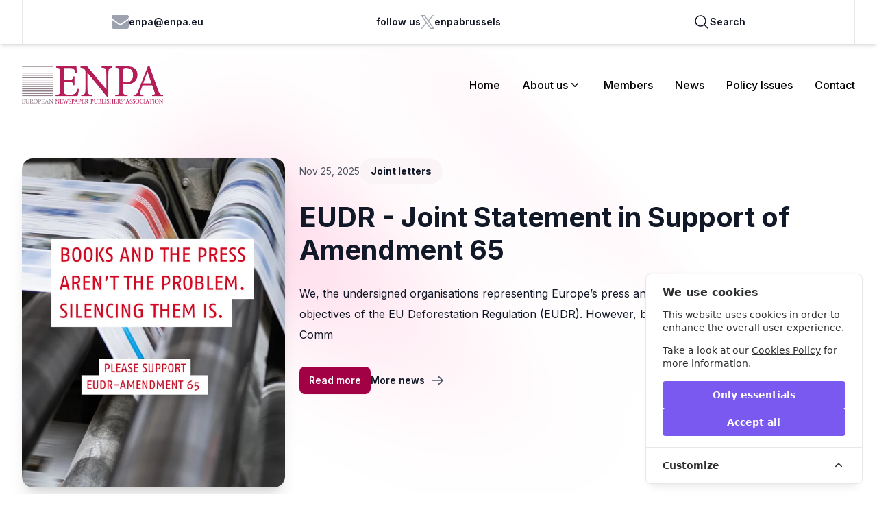

--- FILE ---
content_type: text/html; charset=UTF-8
request_url: https://www.enpa.eu/
body_size: 16186
content:
<!doctype html>
<html lang="en" class="scroll-smooth">
<head>
    <link rel="icon" type="image/png" href="https://www.enpa.eu/images/favicon-ENPA.png">
<meta charset="utf-8">
<meta name="viewport" content="width=device-width, initial-scale=1">
<title>Home - ENPA</title>
<meta name="csrf-token" content="Pd6PICM56YAPXA6Bno5MAYSMrAP5zk8kayZnisDK">
<meta name="description" content="Home Enpa">
<meta property="og:type" content="website">
<meta property="og:url" content="https://www.enpa.eu/home">
<meta property="og:site_name" content="ENPA">
<meta property="og:title" content="Home">
<meta property="og:image" content="https://www.enpa.eu/images/emma.png">
<meta property="og:description" content="Home Enpa">
<meta name="twitter:card" content="summary_large_image">
<meta name="twitter:site" content="ENPA">
<meta name="twitter:title" content="Home">
<meta name="twitter:image" content="https://www.enpa.eu/images/emma.png">
<meta name="twitter:description" content="Home Enpa">    <!-- Livewire Styles --><style >[wire\:loading][wire\:loading], [wire\:loading\.delay][wire\:loading\.delay], [wire\:loading\.inline-block][wire\:loading\.inline-block], [wire\:loading\.inline][wire\:loading\.inline], [wire\:loading\.block][wire\:loading\.block], [wire\:loading\.flex][wire\:loading\.flex], [wire\:loading\.table][wire\:loading\.table], [wire\:loading\.grid][wire\:loading\.grid], [wire\:loading\.inline-flex][wire\:loading\.inline-flex] {display: none;}[wire\:loading\.delay\.none][wire\:loading\.delay\.none], [wire\:loading\.delay\.shortest][wire\:loading\.delay\.shortest], [wire\:loading\.delay\.shorter][wire\:loading\.delay\.shorter], [wire\:loading\.delay\.short][wire\:loading\.delay\.short], [wire\:loading\.delay\.default][wire\:loading\.delay\.default], [wire\:loading\.delay\.long][wire\:loading\.delay\.long], [wire\:loading\.delay\.longer][wire\:loading\.delay\.longer], [wire\:loading\.delay\.longest][wire\:loading\.delay\.longest] {display: none;}[wire\:offline][wire\:offline] {display: none;}[wire\:dirty]:not(textarea):not(input):not(select) {display: none;}:root {--livewire-progress-bar-color: #2299dd;}[x-cloak] {display: none !important;}[wire\:cloak] {display: none !important;}</style>
    <link rel="preload" as="style" href="https://www.enpa.eu/build/assets/app-o4V_VmyO.css" /><link rel="modulepreload" href="https://www.enpa.eu/build/assets/app-z-Rg4TxU.js" /><link rel="stylesheet" href="https://www.enpa.eu/build/assets/app-o4V_VmyO.css" data-navigate-track="reload" /><script type="module" src="https://www.enpa.eu/build/assets/app-z-Rg4TxU.js" data-navigate-track="reload"></script>    <!-- Cookie Consent --><script src="https://www.enpa.eu/cookie-consent/script?id=2e323b709ee0ca0cb7fa18f5a6d80428" defer></script></head>
<body class="tiptap">
    <div class="hidden lg:block w-full overflow-hidden duration-300 transition-all h-16 shadow-md font-inter z-10 relative bg-white">
    <nav
    class="mx-auto max-w-7xl text-enpmul-dark-gray font-semibold text-sm transition-all h-16 flex justify-evenly items-center">
    <div class="hidden lg:grid lg:grid-cols-3 lg: gap-4 grow justify-evenly h-full lg:px-8">

        <a class="flex items-center justify-center px-5 gap-3 text-center border-l border-gray-900/10 text-enpmul-dark-gray"
           href="mailto:enpa@enpa.eu">
            <svg xmlns="http://www.w3.org/2000/svg" width="25.575" height="20.096" viewBox="0 0 25.575 20.096">
                <path id="Path_164" data-name="Path 164"
                      d="M165.757,181.728a3.784,3.784,0,0,1-.7,2.155,6.853,6.853,0,0,1-1.741,1.756q-5.368,3.724-6.679,4.638-.144.1-.607.435c-.309.224-.565.4-.772.541s-.452.294-.742.465a4.181,4.181,0,0,1-.821.386,2.269,2.269,0,0,1-.714.128h-.028a2.269,2.269,0,0,1-.714-.128,4.238,4.238,0,0,1-.821-.386c-.29-.17-.537-.326-.742-.465s-.462-.318-.771-.541-.512-.369-.607-.435q-1.3-.914-3.738-2.6t-2.926-2.033a7.126,7.126,0,0,1-1.669-1.65,3.325,3.325,0,0,1-.784-1.948,2.876,2.876,0,0,1,.59-1.854,2.043,2.043,0,0,1,1.692-.744h21.008a2.212,2.212,0,0,1,1.607.671A2.188,2.188,0,0,1,165.757,181.728Zm0,4.194v11.332a2.292,2.292,0,0,1-2.285,2.285H142.465a2.292,2.292,0,0,1-2.283-2.285V185.922a7.579,7.579,0,0,0,1.441,1.243q5.166,3.51,7.093,4.923.812.6,1.321.936a8.052,8.052,0,0,0,1.347.684,4.094,4.094,0,0,0,1.571.35h.028a4.085,4.085,0,0,0,1.571-.35,8.167,8.167,0,0,0,1.349-.684c.337-.224.778-.535,1.319-.936q2.426-1.755,7.108-4.923A7.779,7.779,0,0,0,165.757,185.922Z"
                      transform="translate(-140.182 -179.443)" fill="#9da3ae"/>
            </svg>
            enpa@enpa.eu
        </a>
        <div class="flex items-center justify-center px-5 gap-3 text-center border-l border-r border-gray-900/10 ">
            <a href="https://twitter.com/enpabrussels" target="_blank" class="text-enpmul-dark-gray">
                <span class="sr-only">Twitter</span>
                <div class="flex justify-center gap-3">
                    <p class="text-sm font-semibold flex flex-col justify-center">follow us</p>
                    <div class="">
                        <svg xmlns="http://www.w3.org/2000/svg" width="20.347" height="20.172"
                             viewBox="0 0 20.347 20.172">
                            <path id="logo"
                                  d="M12.109,8.541,19.684,0H17.889L11.312,7.416,6.059,0H0L7.944,11.215,0,20.172H1.8L8.741,12.34l5.548,7.832h6.059L12.109,8.541ZM9.651,11.314l-.8-1.117-6.4-8.886H5.2l5.168,7.171.8,1.117,6.718,9.322H15.133L9.651,11.314Z"
                                  fill="#9da3ae"/>
                        </svg>
                    </div>
                    <p class="text-sm font-semibold flex flex-col justify-center">enpabrussels</p>
                </div>
            </a>
        </div>
        <div class="flex items-center justify-center px-5 gap-3 text-center border-r border-gray-900/10">
            <a class="flex items-center text-sm text-enpmul-dark-gray gap-3"
               href="https://www.enpa.eu/search">
                <svg class="h-auto w-6" xmlns="http://www.w3.org/2000/svg" viewBox="0 0 24 24" fill="currentColor" aria-hidden="true" data-slot="icon">
  <path fill-rule="evenodd" d="M10.5 3.75a6.75 6.75 0 1 0 0 13.5 6.75 6.75 0 0 0 0-13.5ZM2.25 10.5a8.25 8.25 0 1 1 14.59 5.28l4.69 4.69a.75.75 0 1 1-1.06 1.06l-4.69-4.69A8.25 8.25 0 0 1 2.25 10.5Z" clip-rule="evenodd"/>
</svg>Search
            </a>
        </div>
    </div>
</nav>
</div>

<header x-data="navigation" class="relative z-10">
    <nav class="font-inter font-medium" x-data="{ open: false }">
    <div class="mx-auto flex max-w-7xl items-center justify-between px-6 lg:px-8 my-8 ">
        <div class="flex lg:flex-1 items-center justify-between"
             :class="{ 'hidden': open, 'block': !(open) }">
            <div class="flex-shrink-0">
                <a href="/">
                    <img class="w-auto h-[55px]"
                         src=" https://www.enpa.eu/images/enpa_logo.svg "
                         alt="Enpa">
                </a>
            </div>
            <div class="hidden lg:flex items-center lg:gap-x-7">
                <div class="hidden flex justify-end sm:ml-6 sm:block text-base">
                                            <div class="flex space-x-8">
                            <!-- Current: "bg-gray-900 text-white", Default: "text-gray-300 hover:bg-gray-700 hover:text-white" -->

                                                                                                                                        <a href="/home"> Home</a>
                                                                                                                                                                    <div class="relative">
                                        <button type="button"
                                                x-on:mouseEnter="closeAll(); subMenu[1]=true"
                                                @click="subMenu[1] = !subMenu[1]"
                                                class="flex w-full items-center justify-start text-base"
                                                aria-controls="disclosure-1" aria-expanded="false"
                                                :class="{'': subMenu[1] }"
                                                x-navigation>
                                            About us
                                            <!--
                                              Expand/collapse icon, toggle classes based on menu open state.

                                              Open: "rotate-180", Closed: ""
                                            -->
                                            <svg :class="{'rotate-180': subMenu[1] }"
                                                 class="h-5 w-5 flex-none" viewBox="0 0 20 20" fill="currentColor"
                                                 aria-hidden="true">
                                                <path fill-rule="evenodd"
                                                      d="M5.23 7.21a.75.75 0 011.06.02L10 11.168l3.71-3.938a.75.75 0 111.08 1.04l-4.25 4.5a.75.75 0 01-1.08 0l-4.25-4.5a.75.75 0 01.02-1.06z"
                                                      clip-rule="evenodd"/>
                                            </svg>
                                        </button>

                                        <!-- 'Product' sub-menu, show/hide based on menu state. -->
                                        <div x-show="subMenu[1]"
                                             @click.outside="subMenu[1]=false"
                                             x-transition:enter="transition ease-out duration-200"
                                             x-transition:enter-start="opacity-0 translate-y-1"
                                             x-transition:enter-end="opacity-100 translate-y-0"
                                             x-transition:leave="transition ease-in duration-150"
                                             x-transition:leave-start="opacity-100 translate-y-0"
                                             x-transition:leave-end="opacity-0 translate-y-1"
                                             x-cloak
                                             class="absolute -left-x-1/2 z-20 ml-5 mt-5 flex w-screen max-w-max -translate-x-1/2 opacity-1 px-4"
                                             id="disclosure-1">
                                            <div
                                                class="max-w-md flex-auto overflow-hidden rounded-3xl z-20 bg-white text-sm leading-6 shadow-lg ring-1 ring-gray-900/5">
                                                <div class="p-4">

                                                                                                            <div
                                                            class="group relative flex gap-x-6 rounded-2xl p-4 text-enpmul-dark-gray hover:bg-gray-50">
                                                                                                                            <div
                                                                    class="group relative flex items-center gap-x-6 rounded-2xl px-4 hover:bg-gray-50">
                                                                    <div
                                                                        class="mt-1 flex h-11 w-11 flex-none items-center justify-center rounded-2xl bg-gray-50 group-hover:bg-white">
                                                                                                                                                    <svg xmlns="http://www.w3.org/2000/svg"
                                                                                 xmlns:xlink="http://www.w3.org/1999/xlink"
                                                                                 width="23.78" height="23.783"
                                                                                 viewBox="0 0 23.78 23.783">
                                                                                <defs>
                                                                                    <clipPath id="clip-path">
                                                                                        <rect id="Rectangle_54"
                                                                                              data-name="Rectangle 54"
                                                                                              width="23.78"
                                                                                              height="23.783"
                                                                                              transform="translate(0 0)"
                                                                                              fill="#444f69"/>
                                                                                    </clipPath>
                                                                                </defs>
                                                                                <g id="Group_2337"
                                                                                   data-name="Group 2337"
                                                                                   clip-path="url(#clip-path)">
                                                                                    <path id="Path_190"
                                                                                          data-name="Path 190"
                                                                                          d="M29.012,25.193a.592.592,0,0,0,0-1.185,4.74,4.74,0,1,0,4.74,4.74.592.592,0,0,0-1.185,0,3.555,3.555,0,1,1-3.555-3.555"
                                                                                          transform="translate(-17.082 -16.896)"
                                                                                          fill="#444f69"/>
                                                                                    <path id="Path_191"
                                                                                          data-name="Path 191"
                                                                                          d="M23.235,8.333a.593.593,0,0,0-1.132.354A10.7,10.7,0,1,1,15.1,1.678.592.592,0,1,0,15.472.555L15.449.548a11.888,11.888,0,1,0,7.785,7.785"
                                                                                          transform="translate(0 0)"
                                                                                          fill="#444f69"/>
                                                                                    <path id="Path_192"
                                                                                          data-name="Path 192"
                                                                                          d="M21.7,12.683a.641.641,0,0,0-.592-.645c-.177-.016-.354-.03-.536-.03A8.295,8.295,0,1,0,28.861,20.3a5.268,5.268,0,0,0-.039-.641.6.6,0,1,0-1.189.106.59.59,0,0,0,.018.1c.013.143.025.286.025.433a7.11,7.11,0,1,1-7.11-7.11c.147,0,.289.013.433.025l.111.01a.56.56,0,0,0,.584-.535v-.01"
                                                                                          transform="translate(-8.637 -8.451)"
                                                                                          fill="#444f69"/>
                                                                                    <path id="Path_193"
                                                                                          data-name="Path 193"
                                                                                          d="M42.407,8.155V10.28l-3.974,3.974a.592.592,0,1,0,.827.848l.011-.011,3.974-3.974h2.125a.593.593,0,0,0,.419-.174l3.555-3.555a.592.592,0,0,0-.419-1.011H47.147V4.6a.592.592,0,0,0-1.011-.419L42.58,7.736a.592.592,0,0,0-.174.419m1.185.245,2.37-2.37v.94a.592.592,0,0,0,.592.592h.94l-2.37,2.37H43.592Z"
                                                                                          transform="translate(-26.922 -2.821)"
                                                                                          fill="#444f69"/>
                                                                                </g>
                                                                            </svg>
                                                                                                                                            </div>
                                                                    <div>
                                                                        <a href="/mission-and-history"
                                                                           class="font-medium">
                                                                            Mission and History
                                                                            <span class="absolute inset-0"></span>
                                                                        </a>
                                                                    </div>
                                                                </div>
                                                                                                                    </div>
                                                                                                            <div
                                                            class="group relative flex gap-x-6 rounded-2xl p-4 text-enpmul-dark-gray hover:bg-gray-50">
                                                                                                                            <div
                                                                    class="group relative flex items-center gap-x-6 rounded-2xl px-4 hover:bg-gray-50">
                                                                    <div
                                                                        class="mt-1 flex h-11 w-11 flex-none items-center justify-center rounded-2xl bg-gray-50 group-hover:bg-white">
                                                                                                                                                    <svg xmlns="http://www.w3.org/2000/svg"
                                                                                 xmlns:xlink="http://www.w3.org/1999/xlink"
                                                                                 width="40" height="40"
                                                                                 viewBox="0 0 40 40">
                                                                                <defs>
                                                                                    <clipPath id="clip-path">
                                                                                        <rect id="Rectangle_56"
                                                                                              data-name="Rectangle 56"
                                                                                              width="17.045"
                                                                                              height="11.32"
                                                                                              transform="translate(0 0)"
                                                                                              fill="#444f69"/>
                                                                                    </clipPath>
                                                                                </defs>
                                                                                <g id="Group_2436"
                                                                                   data-name="Group 2436"
                                                                                   transform="translate(-720 -209)">
                                                                                    <g id="Group_2435"
                                                                                       data-name="Group 2435"
                                                                                       transform="translate(-100 -78)">
                                                                                        <g id="Group_2334"
                                                                                           data-name="Group 2334"
                                                                                           transform="translate(0 -4)">
                                                                                            <g id="Group_2434"
                                                                                               data-name="Group 2434">
                                                                                                <rect id="Rectangle_52"
                                                                                                      data-name="Rectangle 52"
                                                                                                      width="40"
                                                                                                      height="40"
                                                                                                      rx="10"
                                                                                                      transform="translate(820 291)"
                                                                                                      fill="#f9fafb"/>
                                                                                            </g>
                                                                                        </g>
                                                                                        <g id="Group_2342"
                                                                                           data-name="Group 2342"
                                                                                           transform="translate(831.478 301.638)"
                                                                                           clip-path="url(#clip-path)">
                                                                                            <path id="Path_200"
                                                                                                  data-name="Path 200"
                                                                                                  d="M4.4,12.258a.608.608,0,0,0-.443-.738,3.076,3.076,0,0,0-.751-.091A3.208,3.208,0,0,0,0,14.636v.072a.609.609,0,0,0,1.217,0v-.072a2.012,2.012,0,0,1,1.921-1.984c.022,0,.042-.007.064-.007a1.877,1.877,0,0,1,.455.055.607.607,0,0,0,.738-.442"
                                                                                                  transform="translate(0 -4.471)"
                                                                                                  fill="#444f69"/>
                                                                                            <path id="Path_201"
                                                                                                  data-name="Path 201"
                                                                                                  d="M3.87,8.011A2.165,2.165,0,1,0,1.705,5.845,2.168,2.168,0,0,0,3.87,8.011m0-3.113a.948.948,0,1,1-.948.948A.949.949,0,0,1,3.87,4.9"
                                                                                                  transform="translate(-0.667 -1.44)"
                                                                                                  fill="#444f69"/>
                                                                                            <path id="Path_202"
                                                                                                  data-name="Path 202"
                                                                                                  d="M24.224,12.367a3.179,3.179,0,0,0-2.263-.939,3.1,3.1,0,0,0-.75.091.609.609,0,0,0,.295,1.181,1.847,1.847,0,0,1,.518-.049,2.01,2.01,0,0,1,1.339.577,2.084,2.084,0,0,1,.583,1.408v.072a.609.609,0,0,0,1.217,0v-.072a3.19,3.19,0,0,0-.939-2.269"
                                                                                                  transform="translate(-8.119 -4.471)"
                                                                                                  fill="#444f69"/>
                                                                                            <path id="Path_203"
                                                                                                  data-name="Path 203"
                                                                                                  d="M21.345,8.011A2.165,2.165,0,1,0,19.18,5.845a2.168,2.168,0,0,0,2.165,2.165m0-3.113a.948.948,0,1,1-.948.948.95.95,0,0,1,.948-.948"
                                                                                                  transform="translate(-7.504 -1.44)"
                                                                                                  fill="#444f69"/>
                                                                                            <path id="Path_204"
                                                                                                  data-name="Path 204"
                                                                                                  d="M11.2,10.251a4.362,4.362,0,0,0-4.357,4.357v.114a.609.609,0,1,0,1.217,0v-.114a3.139,3.139,0,1,1,6.278,0v.114a.609.609,0,1,0,1.217,0v-.114A4.361,4.361,0,0,0,11.2,10.251"
                                                                                                  transform="translate(-2.677 -4.011)"
                                                                                                  fill="#444f69"/>
                                                                                            <path id="Path_205"
                                                                                                  data-name="Path 205"
                                                                                                  d="M12.164,5.714A2.857,2.857,0,1,0,9.307,2.857a2.86,2.86,0,0,0,2.857,2.857m0-4.5a1.64,1.64,0,1,1-1.639,1.64,1.641,1.641,0,0,1,1.639-1.64"
                                                                                                  transform="translate(-3.642 0)"
                                                                                                  fill="#444f69"/>
                                                                                        </g>
                                                                                    </g>
                                                                                </g>
                                                                            </svg>
                                                                                                                                            </div>
                                                                    <div>
                                                                        <a href="/president-and-board"
                                                                           class="font-medium">
                                                                            President and Board
                                                                            <span class="absolute inset-0"></span>
                                                                        </a>
                                                                    </div>
                                                                </div>
                                                                                                                    </div>
                                                                                                            <div
                                                            class="group relative flex gap-x-6 rounded-2xl p-4 text-enpmul-dark-gray hover:bg-gray-50">
                                                                                                                            <div
                                                                    class="group relative flex items-center gap-x-6 rounded-2xl px-4 hover:bg-gray-50">
                                                                    <div
                                                                        class="mt-1 flex h-11 w-11 flex-none items-center justify-center rounded-2xl bg-gray-50 group-hover:bg-white">
                                                                                                                                                    <svg xmlns="http://www.w3.org/2000/svg"
                                                                                 xmlns:xlink="http://www.w3.org/1999/xlink"
                                                                                 width="23.072" height="21.63"
                                                                                 viewBox="0 0 23.072 21.63">
                                                                                <defs>
                                                                                    <clipPath id="clip-path">
                                                                                        <rect id="Rectangle_55"
                                                                                              data-name="Rectangle 55"
                                                                                              width="23.072"
                                                                                              height="21.63"
                                                                                              fill="#444f69"/>
                                                                                    </clipPath>
                                                                                </defs>
                                                                                <g id="Group_2340"
                                                                                   data-name="Group 2340"
                                                                                   clip-path="url(#clip-path)">
                                                                                    <path id="Path_194"
                                                                                          data-name="Path 194"
                                                                                          d="M62.739,45.192H56.971a.721.721,0,1,1,0-1.442h5.768a.721.721,0,1,1,0,1.442"
                                                                                          transform="translate(-43.272 -33.656)"
                                                                                          fill="#444f69"/>
                                                                                    <path id="Path_195"
                                                                                          data-name="Path 195"
                                                                                          d="M62.739,57.692H56.971a.721.721,0,0,1,0-1.442h5.768a.721.721,0,0,1,0,1.442"
                                                                                          transform="translate(-43.272 -43.272)"
                                                                                          fill="#444f69"/>
                                                                                    <path id="Path_196"
                                                                                          data-name="Path 196"
                                                                                          d="M62.739,70.192H56.971a.721.721,0,0,1,0-1.442h5.768a.721.721,0,0,1,0,1.442"
                                                                                          transform="translate(-43.272 -52.888)"
                                                                                          fill="#444f69"/>
                                                                                    <path id="Path_197"
                                                                                          data-name="Path 197"
                                                                                          d="M20.909,4.326H15.141V3.605a3.605,3.605,0,1,0-7.21,0V7.21a.723.723,0,0,0,.721.721H14.42a.723.723,0,0,0,.721-.721V5.768h5.768a.723.723,0,0,1,.721.721V19.467a.723.723,0,0,1-.721.721H2.163a.723.723,0,0,1-.721-.721V6.489a.723.723,0,0,1,.721-.721H5.768a.721.721,0,0,0,0-1.442H2.163A2.169,2.169,0,0,0,0,6.489V19.467A2.169,2.169,0,0,0,2.163,21.63H20.909a2.169,2.169,0,0,0,2.163-2.163V6.489a2.169,2.169,0,0,0-2.163-2.163M13.7,6.489H9.373V3.605a2.163,2.163,0,0,1,4.326,0Z"
                                                                                          fill="#444f69"/>
                                                                                    <path id="Path_198"
                                                                                          data-name="Path 198"
                                                                                          d="M16.826,40.625a2.88,2.88,0,0,0-2.084,4.867A4.324,4.324,0,0,0,12.5,49.277a.723.723,0,0,0,.721.721h7.21a.723.723,0,0,0,.721-.721,4.324,4.324,0,0,0-2.242-3.785,2.881,2.881,0,0,0-2.084-4.867m-1.442,2.884a1.442,1.442,0,1,1,1.442,1.442,1.446,1.446,0,0,1-1.442-1.442m4.232,5.047H14.029a2.881,2.881,0,0,1,5.581,0Z"
                                                                                          transform="translate(-9.616 -31.252)"
                                                                                          fill="#444f69"/>
                                                                                    <path id="Path_199"
                                                                                          data-name="Path 199"
                                                                                          d="M47.658,13.942a.721.721,0,1,1,.721-.721.723.723,0,0,1-.721.721"
                                                                                          transform="translate(-36.108 -9.616)"
                                                                                          fill="#444f69"/>
                                                                                </g>
                                                                            </svg>
                                                                                                                                            </div>
                                                                    <div>
                                                                        <a href="/our-team-enpa"
                                                                           class="font-medium">
                                                                            ENPA team
                                                                            <span class="absolute inset-0"></span>
                                                                        </a>
                                                                    </div>
                                                                </div>
                                                                                                                    </div>
                                                    
                                                </div>
                                            </div>
                                        </div>
                                    </div>
                                                                                                                                                                        <a href="/members"> Members</a>
                                                                                                                                                                                                            <a href="/news"> News</a>
                                                                                                                                                                                                            <a href="/policy-issues"> Policy Issues</a>
                                                                                                                                                                                                            <a href="/contact"> Contact</a>
                                                                                                

                        </div>
                                    </div>
            </div>
        </div>

        <div class=" flex lg:hidden">
            <div :class="{ 'hidden': open, 'block': !(open) }">
                <div class="pb-6 pt-6"
                >
                    <div class="flex items-center justify-center gap-1 text-center">
                        <a class="flex items-center"
                           href="https://www.enpa.eu/search">
                            <svg class="h-auto w-6 mr-4" xmlns="http://www.w3.org/2000/svg" viewBox="0 0 24 24" fill="currentColor" aria-hidden="true" data-slot="icon">
  <path fill-rule="evenodd" d="M10.5 3.75a6.75 6.75 0 1 0 0 13.5 6.75 6.75 0 0 0 0-13.5ZM2.25 10.5a8.25 8.25 0 1 1 14.59 5.28l4.69 4.69a.75.75 0 1 1-1.06 1.06l-4.69-4.69A8.25 8.25 0 0 1 2.25 10.5Z" clip-rule="evenodd"/>
</svg>                        </a>
                    </div>
                </div>
            </div>
            <!-- Mobile menu button -->
            <button type="button"
                    class="relative inline-flex items-center justify-center rounded-md p-2 text-gray-400 focus:outline-none focus:ring-2 focus:ring-inset focus:ring-white"
                    @click="open = !open"
                    aria-controls="mobile-menu" aria-expanded="false"
                    x-navigation>
                <span class="absolute -inset-0.5"></span>
                <span class="sr-only">Open main menu</span>
                <!--
                                      Icon when menu is closed.

                                      Menu open: "hidden", Menu closed: "block"
                                    -->
                <svg class="block h-6 w-6" fill="none" viewBox="0 0 24 24" stroke-width="1.5" stroke="currentColor"
                     aria-hidden="true" :class="{ 'hidden': open, 'block': !(open) }">
                    <path stroke-linecap="round" stroke-linejoin="round"
                          d="M3.75 6.75h16.5M3.75 12h16.5m-16.5 5.25h16.5"/>
                </svg>
                
            </button>
        </div>
    </div>

    <!-- Mobile menu, show/hide based on menu state. -->
    <div class="lg:hidden -mt-10 mx-6 my-10 bg-white" id="mobile-menu" x-show="open" x-transition>
        <div class="shadow-xl rounded-2xl">
            <div class="h-4 pt-4 flex justify-end">
                <button type="button"
                        class="relative inline-flex items-center justify-center rounded-md p-2 text-gray-400 focus:outline-none focus:ring-2 focus:ring-inset focus:ring-white"
                        @click="open = !open"
                        aria-controls="mobile-menu" aria-expanded="false"
                        x-transition>
                    <!--
                      Icon when menu is open.

                      Menu open: "block", Menu closed: "hidden"
                    -->
                    <svg class="hidden h-6 w-6" fill="none" viewBox="0 0 24 24" stroke-width="1.5"
                         stroke="currentColor"
                         aria-hidden="true" :class="{ 'block': open, 'hidden': !(open) }">
                        <path stroke-linecap="round" stroke-linejoin="round" d="M6 18L18 6M6 6l12 12"/>
                    </svg>
                </button>
            </div>
            <div class="space-y-6 px-10 pb-3 pt-8">

                                                                                                                        <a href="/home"
                                   class="block  "> Home</a>
                                                                                                                            <div class="">
                                <button type="button"
                                        @click="subMenu[1] = !subMenu[1]"
                                        class="flex w-full items-center justify-start text-base leading-7 border-t border-gray-900/10 pt-6"
                                        aria-controls="disclosure-1" aria-expanded="false"
                                        :class="{'': subMenu[1] }"
                                        x-navigation>
                                    About us
                                    <!--
                                              Expand/collapse icon, toggle classes based on menu open state.

                                              Open: "rotate-180", Closed: ""
                                            -->
                                    <svg :class="{'rotate-180': subMenu[1] }"
                                         class="h-5 w-5 flex-none" viewBox="0 0 20 20" fill="currentColor"
                                         aria-hidden="true">
                                        <path fill-rule="evenodd"
                                              d="M5.23 7.21a.75.75 0 011.06.02L10 11.168l3.71-3.938a.75.75 0 111.08 1.04l-4.25 4.5a.75.75 0 01-1.08 0l-4.25-4.5a.75.75 0 01.02-1.06z"
                                              clip-rule="evenodd"/>
                                    </svg>
                                </button>
                                <!-- 'Product' sub-menu, show/hide based on menu state. -->
                                <div x-show="subMenu[1]" x-transition
                                     class="border-t border-white/15 rounded-b-lg"
                                     id="disclosure-1">
                                                                                                                        <a href="/mission-and-history"
                                               class="block my-6 text-base">Mission and History</a>
                                                                                                                                                                <a href="/president-and-board"
                                               class="block my-6 text-base">President and Board</a>
                                                                                                                                                                <a href="/our-team-enpa"
                                               class="block my-6 text-base">ENPA team</a>
                                                                                                            </div>
                            </div>
                                                                                                                                <a href="/members"
                                   class="block  border-t border-gray-900/10 pt-6  "> Members</a>
                                                                                                                                                            <a href="/news"
                                   class="block  border-t border-gray-900/10 pt-6  "> News</a>
                                                                                                                                                            <a href="/policy-issues"
                                   class="block  border-t border-gray-900/10 pt-6  "> Policy Issues</a>
                                                                                                                                                            <a href="/contact"
                                   class="block  border-t border-gray-900/10 pt-6   pb-6 "> Contact</a>
                                                                                                    </div>
            <div class="border-t border-gray-900/10 pb-6 pt-6">
                <div class="flex items-center justify-center px-5 gap-3 text-center border-r border-gray-900/10">
                    <a class="flex items-center"
                       href="https://www.enpa.eu/search">
                        <svg class="h-auto w-6 mr-4" xmlns="http://www.w3.org/2000/svg" viewBox="0 0 24 24" fill="currentColor" aria-hidden="true" data-slot="icon">
  <path fill-rule="evenodd" d="M10.5 3.75a6.75 6.75 0 1 0 0 13.5 6.75 6.75 0 0 0 0-13.5ZM2.25 10.5a8.25 8.25 0 1 1 14.59 5.28l4.69 4.69a.75.75 0 1 1-1.06 1.06l-4.69-4.69A8.25 8.25 0 0 1 2.25 10.5Z" clip-rule="evenodd"/>
</svg>Search
                    </a>
                </div>
            </div>
            <div class="border-t border-gray-900/10 pb-6 pt-6">
                <a class="flex items-center justify-center px-5 gap-3"
                   href="mailto:enpa@enpa.eu">
                    <svg xmlns="http://www.w3.org/2000/svg" width="25.575" height="20.096"
                         viewBox="0 0 25.575 20.096">
                        <path id="Path_164" data-name="Path 164"
                              d="M165.757,181.728a3.784,3.784,0,0,1-.7,2.155,6.853,6.853,0,0,1-1.741,1.756q-5.368,3.724-6.679,4.638-.144.1-.607.435c-.309.224-.565.4-.772.541s-.452.294-.742.465a4.181,4.181,0,0,1-.821.386,2.269,2.269,0,0,1-.714.128h-.028a2.269,2.269,0,0,1-.714-.128,4.238,4.238,0,0,1-.821-.386c-.29-.17-.537-.326-.742-.465s-.462-.318-.771-.541-.512-.369-.607-.435q-1.3-.914-3.738-2.6t-2.926-2.033a7.126,7.126,0,0,1-1.669-1.65,3.325,3.325,0,0,1-.784-1.948,2.876,2.876,0,0,1,.59-1.854,2.043,2.043,0,0,1,1.692-.744h21.008a2.212,2.212,0,0,1,1.607.671A2.188,2.188,0,0,1,165.757,181.728Zm0,4.194v11.332a2.292,2.292,0,0,1-2.285,2.285H142.465a2.292,2.292,0,0,1-2.283-2.285V185.922a7.579,7.579,0,0,0,1.441,1.243q5.166,3.51,7.093,4.923.812.6,1.321.936a8.052,8.052,0,0,0,1.347.684,4.094,4.094,0,0,0,1.571.35h.028a4.085,4.085,0,0,0,1.571-.35,8.167,8.167,0,0,0,1.349-.684c.337-.224.778-.535,1.319-.936q2.426-1.755,7.108-4.923A7.779,7.779,0,0,0,165.757,185.922Z"
                              transform="translate(-140.182 -179.443)" fill="#9da3ae"/>
                    </svg>
                    enpa@enpa.eu
                </a>
            </div>
        </div>
    </div>
</nav>

    <script type="text/javascript">

        document.addEventListener('alpine:init', () => {
            let menuState = [];
                                                                                        menuState[1] = false;
                                                                                                                                                    
            Alpine.data('navigation', () => ({
                menuOpen: false,
                subMenu: menuState,
                langIsOpen: false,
                closeAll: function () {
                    this.subMenu.forEach((el, index) => this.subMenu[index] = false);
                }
            }))
        })
    </script>
</header>
    <div class="relative isolate">
        <div class=" absolute inset-x-0 -top-[9rem] -z-10 overflow-hidden md:-top-[7rem] left-0 md:-left-[10rem] lg:left-0" aria-hidden="true">
            <img class="hidden md:block w-[1407px] h-[784px]" src="https://www.enpa.eu/images/bg-enpa.png" alt="ENPA">
            <img class="block md:hidden w-full max-w-none" src="https://www.enpa.eu/images/bg-enpa-mobile.png" alt="ENPA">

        </div>
    </div>
        <h1 class="text-[34px] md:text-[40px] leading-[41px] md:leading-[48px] font-bold text-black px-0 absolute left-[-9999px] top-auto w-[1px] h-[1px] overflow-hidden" h1="h1" >

    Home
    </h1>
    <div class="flex flex-col gap-28 md:gap-32 mb-28 md:mb-32 relative">
    <div>
                    <div class="mx-auto max-w-7xl px-6 lg:px-8 pt-8 lg:pt-12 font-inter">
                <div class="mx-auto flex flex-col lg:flex-row gap-16">
                    <div class="block lg:w-1/3 shrink-0">
                        <img
                            class="h-96 w-full flex-none rounded-2xl object-cover shadow-xl lg:aspect-1 lg:h-auto lg:max-w-sm"
                            src="https://www.magazinemedia.eu/storage/295/conversions/Visual4_silencing-ohne-Logos-Column.webp" alt="">
                    </div>
                    <div class="text md:w-2/3 shrink text-center sm:text-left">
                        <div
    class="flex items-center gap-x-4 text-xs grow-0 mb-6 justify-center sm:justify-start" creationDate="2025-11-25 09:10:15" category="Joint letters">

    <time datetime="11 2, 2025"
          class="text-enpmul-lighter-gray text-sm">Nov 25, 2025</time>
    <p class="relative rounded-full

     bg-enpa-light-red  px-4 py-[.55rem] text-sm font-bold text-enpmul-darkest-gray">Joint letters</p>
</div>
                        <h2 class="mt-4 text-[34px] lg:text-[40px] leading-[48px] font-bold text-enpmul-darkest-gray">EUDR - Joint Statement in Support of Amendment 65</h2>
                        <p class="mt-6 text-base leading-[30px] text-enpmul-darkest-gray">We, the undersigned organisations representing Europe’s press and book sectors, fully support the objectives of the EU Deforestation Regulation (EUDR). However, both the Regulation and the recent Comm</p>
                        <div
                            class="mt-8 flex flex-col sm:flex-row items-center justify-center sm:justify-start gap-x-6">
                            <a href="https://www.enpa.eu/joint-letters/eudr-joint-statement-in-support-of-amendment-65"
   class="
    bg-enpa-dark-red    w-full sm:w-auto text-left rounded-lg px-3.5 py-2.5 text-sm font-semibold text-white shadow-sm inline-flex items-center gap-4">
    Read more

</a>

                            <a href="/news"
   class="w-full flex sm:w-auto text-left text-sm font-semibold leading-6 text-enpmul-blue items-center mt-4 sm:mt-0">

    More news
    <span aria-hidden="true" class="ml-2">
                                <svg xmlns="http://www.w3.org/2000/svg" width="20.414" height="14" viewBox="0 0 20.414 16.828">
  <path id="arrow-right" d="M14,5l7,7m0,0-7,7m7-7H3" transform="translate(-2 -3.586)" fill="none" stroke="#4a5568" stroke-linecap="round" stroke-linejoin="round" stroke-width="2"/>
</svg>
</span>
</a>

                        </div>
                    </div>
                </div>
            </div>
            </div>
<div class="mx-auto max-w-7xl px-6 py-8 lg:px-8 lg:pt-12 font-inter">
    <div class="">
                <div
            class="mx-auto flex flex-col sm:grid max-w-7xl grid-cols-1 gap-x-16 gap-y-12 sm:gap-y-16 lg:grid-cols-2 lg:px-0">
                            <article class="" title="Joint statement on EMFA and press registries" summary="Publishers Warn Against Misuse of EMFA to Justify Press Registries" category="Joint letters" url="https://www.enpa.eu/joint-letters/joint-statement-on-emfa-and-press-registries" creationDate="2025-10-02 15:00:00" align="justify-start" fontSize="text-[34px]" imgClasses="h-96 aspect-[3/2] lg:h-[230.4px] md:max-w-lg lg:max-w-md">
        <div class="group relative max-w-xl">
            <div
    class="flex items-center gap-x-4 text-xs grow-0 mb-5" creationDate="2025-10-02 15:00:00" category="Joint letters">

    <time datetime="10 4, 2025"
          class="text-enpmul-lighter-gray text-sm">Oct 02, 2025</time>
    <p class="relative rounded-full

     bg-enpa-light-red  px-4 py-[.55rem] text-sm font-bold text-enpmul-darkest-gray">Joint letters</p>
</div>
            <h2 class="mt-2 text-[34px] font-bold leading-10 text-enpmul-dark-gray group-hover:text-gray-600">
                <a href="https://www.enpa.eu/joint-letters/joint-statement-on-emfa-and-press-registries">
                    <span class="absolute inset-0"></span>
                    Joint statement on EMFA and press registries
                </a>
            </h2>
            <p class="mt-4 text-base leading-7 text-enpmul-lightest-gray group-hover:text-gray-600">Publishers Warn Against Misuse of EMFA to Justify Press Registries</p>
        </div>
    </article>
                        <div
                class="mx-auto w-full border-t border-gray-900/10 pt-12 sm:pt-16 lg:mx-0 lg:max-w-none lg:border-t-0 lg:pt-0">
                <div class="-my-12 divide-y divide-gray-900/10">
                                            <article class="py-12" align="justify-start" fontSize="text-base">
        <div class="group relative max-w-xl">
            <div
    class="flex items-center gap-x-4 text-xs grow-0 mb-5" creationDate="2025-07-30 06:18:32" category="Joint letters">

    <time datetime="7 3, 2025"
          class="text-enpmul-lighter-gray text-sm">Jul 30, 2025</time>
    <p class="relative rounded-full

     bg-enpa-light-red  px-4 py-[.55rem] text-sm font-bold text-enpmul-darkest-gray">Joint letters</p>
</div>
            <h3 class="mt-2  text-base font-bold leading-6 text-enpmul-dark-gray group-hover:text-gray-600">
                <a href="https://www.enpa.eu/joint-letters/joint-statement-by-a-broad-coalition-of-rightsholders-active-across-the-eus-cultural-and-creative-sectors-regarding-the-ai-act-implementation-measures-adopted-by-the-european-commission">
                    <span class="absolute inset-0"></span>
                    Joint statement by a broad coalition of rightsholders active across the EU’s cultural and creative sectors regarding the AI Act implementation measures adopted by the European Commission
                </a>
            </h3>
            <p class="mt-4 text-base leading-7 text-enpmul-lightest-gray group-hover:text-gray-600">Representing a broad coalition of European and global authors, performers, publishers, producers and other rightsholder organisations, we wish to formally express our dissatisfaction with the GPAI.</p>
        </div>
    </article>
                                                                <article class="py-12" align="justify-start" fontSize="text-base">
        <div class="group relative max-w-xl">
            <div
    class="flex items-center gap-x-4 text-xs grow-0 mb-5" creationDate="2025-07-18 08:04:47" category="Joint letters">

    <time datetime="7 5, 2025"
          class="text-enpmul-lighter-gray text-sm">Jul 18, 2025</time>
    <p class="relative rounded-full

     bg-enpa-light-red  px-4 py-[.55rem] text-sm font-bold text-enpmul-darkest-gray">Joint letters</p>
</div>
            <h3 class="mt-2  text-base font-bold leading-6 text-enpmul-dark-gray group-hover:text-gray-600">
                <a href="https://www.enpa.eu/joint-letters/european-media-associations-statement-on-the-european-democracy-shield">
                    <span class="absolute inset-0"></span>
                    European Media Associations’ statement on the European Democracy Shield
                </a>
            </h3>
            <p class="mt-4 text-base leading-7 text-enpmul-lightest-gray group-hover:text-gray-600">We, the undersigned European media associations, representing broadcasting, printed and digital press and radio, view the European Democracy Shield (EUDS) as a vital and timely opportunity to address </p>
        </div>
    </article>
                                    </div>
            </div>
        </div>
        <a href="/news"
   class="w-full flex sm:w-auto text-left text-sm font-semibold leading-6 text-enpmul-blue items-center justify-center mt-16">

    More news
    <span aria-hidden="true" class="ml-2">
                                <svg xmlns="http://www.w3.org/2000/svg" width="20.414" height="14" viewBox="0 0 20.414 16.828">
  <path id="arrow-right" d="M14,5l7,7m0,0-7,7m7-7H3" transform="translate(-2 -3.586)" fill="none" stroke="#4a5568" stroke-linecap="round" stroke-linejoin="round" stroke-width="2"/>
</svg>
</span>
</a>

    </div>
</div>


<div>
    <div class="  bg-enpmul-bg-gray py-28 md:py-32 ">
        <div class="mx-auto max-w-7xl px-6 lg:px-8 font-inter">
            <div
                class="mx-auto lg:max-w-screen-xl sm:max-w-xl md:max-w-full text-base leading-7 text-gray-700">
                <div class="relative isolate overflow-hidden lg:overflow-visible">
                    <div
                        class="flex gap-8 lg:gap-16 flex-col md:flex-row">
                        <div
                            class="w-full md:pl-3 md:pr-16 md:w-1/2">
                                                            <p class="mb-8 text-base font-regular" style="text-align: start;"><span class="text-enpa-dark-red">About us</span></p><h2 class="my-4 text-3xl md:text-[34px] font-bold text-enpmul-darkest-gray">Who is ENPA?</h2><p class="mb-8 text-base font-regular" style="text-align: start;">ENPA is an international non-profit organization representing publishers of newspaper and news media on all platforms.</p><p class="mb-8 text-base font-regular" style="text-align: start;"><strong class="font-bold">Policy.</strong> ENPA is working on a number of areas of European policy and legislation which are essential for the effective day-to-day running of operations of local, regional and national newspapers.</p><p class="mb-8 text-base font-regular" style="text-align: start;"><strong class="font-bold">Support.</strong> In a rapidly changing media environment, ENPA supports publishers with the aim of achieving a successful and sustainable future for independent news media in Europe.</p>
                                                    </div>
                                                    <div
                                class="w-full md:w-1/2 flex justify-center md:justify-end">

                                <img src="https://www.magazinemedia.eu/storage/182/conversions/offset-press-production-process-printing-factory-Column.webp"
                                     alt=""
                                     class="w-full md:max-h-[497px] rounded-2xl shadow-xl object-cover aspect-square mt-8 md:mt-0"/>
                            </div>
                        
                    </div>
                </div>
            </div>
        </div>
    </div>
</div>
<div>
    <div class="mx-auto max-w-7xl px-6 lg:px-8 font-inter">
                    <h3 class="font-bold text-enpmul-darkest-gray leading-7 text-2xl text-center pb-16" h3="h3" >
    ENPA Members
    </h3>

                <div x-data="{}"
             x-init="$nextTick(() => {
        let ul = $refs.logos;
        ul.insertAdjacentHTML('afterend', ul.outerHTML);
        ul.nextSibling.setAttribute('aria-hidden', 'true');
    })"
             class="w-full inline-flex flex-nowrap overflow-hidden [mask-image:_linear-gradient(to_right,transparent_0,_black_128px,_black_calc(100%-128px),transparent_100%)]">
            <ul x-ref="logos"
                class="flex items-center justify-center md:justify-start [&_li]:mx-8 [&_img]:max-w-[175px] animate-infinite-scroll">
                                                                                                <a href="https://www.enpa.eu/members/alliance-de-la-presse-dinformation-generale" target="_blank">
                            <li>
                                <img src="https://www.magazinemedia.eu/storage/231/conversions/2021-04_alliance-presse-author.webp"
                                     alt="Alliance de la Presse d&#039;Information Générale"/>
                            </li>
                        </a>
                                                                                <a href="https://www.enpa.eu/members/asocijacija-medija" target="_blank">
                            <li>
                                <img src="https://www.magazinemedia.eu/storage/229/conversions/ASOCIJACIJA-MEDIJA-author.webp"
                                     alt="Asocijacija Medija"/>
                            </li>
                        </a>
                                                                                <a href="https://www.enpa.eu/members/asociacia-tlacenych-a-digitalnych-medii" target="_blank">
                            <li>
                                <img src="https://www.magazinemedia.eu/storage/232/conversions/2021-09_Logo_ADTM-author.webp"
                                     alt="Asociácia tlačených a digitálnych médií"/>
                            </li>
                        </a>
                                                                                <a href="https://www.enpa.eu/members/athens-daily-newspaper-publishers-association" target="_blank">
                            <li>
                                <img src="https://www.magazinemedia.eu/storage/257/conversions/Logo-eihea-author.webp"
                                     alt="Athens Daily Newspaper Publishers Association"/>
                            </li>
                        </a>
                                                                                <a href="https://www.enpa.eu/members/bundesverband-digitalpublisher-und-zeitungsverleger-ev" target="_blank">
                            <li>
                                <img src="https://www.magazinemedia.eu/storage/149/conversions/2021-04_logoBDZV-author.webp"
                                     alt="Bundesverband Digitalpublisher und Zeitungsverleger e.V"/>
                            </li>
                        </a>
                                                                                <a href="https://www.enpa.eu/members/cea-croatian-newspaper-publishers-association" target="_blank">
                            <li>
                                <img src="https://www.magazinemedia.eu/storage/202/conversions/2020-06_logo-hr-author.webp"
                                     alt="CEA – Croatian Newspaper Publishers&#039; Association"/>
                            </li>
                        </a>
                                                                                <a href="https://www.enpa.eu/members/czech-publishers-association" target="_blank">
                            <li>
                                <img src="https://www.magazinemedia.eu/storage/5/conversions/2024-02_logo-Czech-Publishers-Association-author.webp"
                                     alt="Czech Publishers&#039; Association"/>
                            </li>
                        </a>
                                                                                <a href="https://www.enpa.eu/members/federazione-italiana-editori-giornali" target="_blank">
                            <li>
                                <img src="https://www.magazinemedia.eu/storage/226/conversions/FEDERAZIONE-ITALIANA-EDITORI-GIORNALI-author.webp"
                                     alt="Federazione Italiana Editori Giornali"/>
                            </li>
                        </a>
                                                                                <a href="https://www.enpa.eu/members/gruppo-editoriale-spa" target="_blank">
                            <li>
                                <img src="https://www.magazinemedia.eu/storage/26/conversions/2021-04_logoEspresso_name-author.webp"
                                     alt="Gruppo Editoriale S.p.A"/>
                            </li>
                        </a>
                                                                                                                    <a href="https://www.enpa.eu/members/izba-wydawcow-prasy" target="_blank">
                            <li>
                                <img src="https://www.magazinemedia.eu/storage/230/conversions/2021-04_logoIWP-2-author.webp"
                                     alt="Izba Wydawcow Prasy"/>
                            </li>
                        </a>
                                                                                <a href="https://www.enpa.eu/members/la-pressebe" target="_blank">
                            <li>
                                <img src="https://www.magazinemedia.eu/storage/154/conversions/2020-07_La-Presse-author.webp"
                                     alt="LA PRESSE.be"/>
                            </li>
                        </a>
                                                                                                                                                        <a href="https://www.enpa.eu/members/schweizer-medien" target="_blank">
                            <li>
                                <img src="https://www.magazinemedia.eu/storage/227/conversions/logoswiiwmedia-author.webp"
                                     alt="Schweizer Medien"/>
                            </li>
                        </a>
                                                                                                                    <a href="https://www.enpa.eu/members/union-of-publishers-in-bulgaria" target="_blank">
                            <li>
                                <img src="https://www.magazinemedia.eu/storage/153/conversions/2020-07_UNION-OF-PUBLISHERS-IN-BULGARIA-author.webp"
                                     alt="Union of Publishers in Bulgaria"/>
                            </li>
                        </a>
                                                                                <a href="https://www.enpa.eu/members/verband-osterreichischer-zeitungen" target="_blank">
                            <li>
                                <img src="https://www.magazinemedia.eu/storage/150/conversions/2021-09_VOEZ-1-author.webp"
                                     alt="Verband Österreichischer Zeitungen"/>
                            </li>
                        </a>
                                                                                    </ul>
        </div>
    </div>
</div>
<div>
                    <div class="mx-auto max-w-7xl px-6 lg:px-8 pt-8 lg:pt-12 font-inter">
                <div class="mx-auto flex flex-col lg:flex-row gap-16">
                    <div class="block lg:w-1/3 shrink-0">
                        <img
                            class="h-96 w-full flex-none rounded-2xl object-cover shadow-xl lg:aspect-1 lg:h-auto lg:max-w-sm"
                            src="https://www.magazinemedia.eu/storage/295/conversions/Visual4_silencing-ohne-Logos-Column.webp" alt="">
                    </div>
                    <div class="text md:w-2/3 shrink text-center sm:text-left">
                        <div
    class="flex items-center gap-x-4 text-xs grow-0 mb-6 justify-center sm:justify-start" creationDate="2025-11-25 09:10:15" category="Joint letters">

    <time datetime="11 2, 2025"
          class="text-enpmul-lighter-gray text-sm">Nov 25, 2025</time>
    <p class="relative rounded-full

     bg-enpa-light-red  px-4 py-[.55rem] text-sm font-bold text-enpmul-darkest-gray">Joint letters</p>
</div>
                        <h2 class="mt-4 text-[34px] lg:text-[40px] leading-[48px] font-bold text-enpmul-darkest-gray">EUDR - Joint Statement in Support of Amendment 65</h2>
                        <p class="mt-6 text-base leading-[30px] text-enpmul-darkest-gray">We, the undersigned organisations representing Europe’s press and book sectors, fully support the objectives of the EU Deforestation Regulation (EUDR). However, both the Regulation and the recent Comm</p>
                        <div
                            class="mt-8 flex flex-col sm:flex-row items-center justify-center sm:justify-start gap-x-6">
                            <a href="https://www.enpa.eu/joint-letters/eudr-joint-statement-in-support-of-amendment-65"
   class="
    bg-enpa-dark-red    w-full sm:w-auto text-left rounded-lg px-3.5 py-2.5 text-sm font-semibold text-white shadow-sm inline-flex items-center gap-4">
    Read more

</a>

                            <a href="/news"
   class="w-full flex sm:w-auto text-left text-sm font-semibold leading-6 text-enpmul-blue items-center mt-4 sm:mt-0">

    More news
    <span aria-hidden="true" class="ml-2">
                                <svg xmlns="http://www.w3.org/2000/svg" width="20.414" height="14" viewBox="0 0 20.414 16.828">
  <path id="arrow-right" d="M14,5l7,7m0,0-7,7m7-7H3" transform="translate(-2 -3.586)" fill="none" stroke="#4a5568" stroke-linecap="round" stroke-linejoin="round" stroke-width="2"/>
</svg>
</span>
</a>

                        </div>
                    </div>
                </div>
            </div>
            </div>

</div>

<footer class="bg-enpmul-dark-gray text-enpmul-light-gray font-inter relative" aria-labelledby="footer-heading">
    <h2 id="footer-heading" class="sr-only">Footer</h2>
    <div class="mx-auto max-w-7xl px-6 pb-20 pt-28 lg:px-8">
        <div class="flex flex-col-reverse lg:grid lg:grid-cols-3 lg:gap-8">
            <div>

                <img class="w-36"
                     src="
                                                 https://www.enpa.eu/images/enpa_logo_footer.svg"
                                alt="enpa" >
                <div class="text-sm leading-6">
                    <br>
                    <p>Rue de Namur 73a</p>
                    <p>Brussels - Belgium</p>
                    <br>
                    <p><a href="tel:+3225360600">+3225360600</a></p>
                    <p><a href="mailto:enpa@enpa.eu">enpa@enpa.eu</a></p>

                </div>

            </div>
            <div class="mb-28 flex flex-col lg:grid grid-cols-1 gap-4 lg:col-span-2 lg:mt-0">
                <div class="lg:grid lg:grid-cols-2 lg:gap-4">
                    <div class="hidden lg:block mt-10 md:mt-0">
                        <p class="text-right text-base font-bold">Follow us on</p>

                    </div>
                    <div class="flex flex-col">
                                                    <a class="pt-1 mb-2" href="https://twitter.com/enpabrussels" target="_blank">
                                <span class="sr-only">Twitter</span>
                                <div class="flex">
                                    <div class="w-9">
                                        <svg xmlns="http://www.w3.org/2000/svg" width="20.347" height="20.172"
                                             viewBox="0 0 20.347 20.172">
                                            <path id="logo"
                                                  d="M12.109,8.541,19.684,0H17.889L11.312,7.416,6.059,0H0L7.944,11.215,0,20.172H1.8L8.741,12.34l5.548,7.832h6.059L12.109,8.541ZM9.651,11.314l-.8-1.117-6.4-8.886H5.2l5.168,7.171.8,1.117,6.718,9.322H15.133L9.651,11.314Z"
                                                  fill="#fff"/>
                                        </svg>
                                    </div>
                                    <p class="text-xs font-medium flex flex-col justify-center">enpabrussels</p>
                                </div>
                            </a>
                        
                                                    <a class="pt-1 mb-2" href="https://www.linkedin.com/company/european-newspaper-publishers-association/?viewAsMember=true" target="_blank">
                                <span class="sr-only">Twitter</span>
                                <div class="flex">
                                    <div class="w-9">
                                        <svg id="Group_2312" data-name="Group 2312" xmlns="http://www.w3.org/2000/svg"
                                             width="25.345" height="25.345" viewBox="0 0 25.345 25.345">
                                            <g id="Group_2313" data-name="Group 2313">
                                                <path id="Path_173" data-name="Path 173"
                                                      d="M2.816,25.345H22.529a2.816,2.816,0,0,0,2.816-2.816V2.816A2.816,2.816,0,0,0,22.529,0H2.816A2.816,2.816,0,0,0,0,2.816V22.529a2.816,2.816,0,0,0,2.816,2.816"
                                                      fill="#fff" fill-rule="evenodd"/>
                                                <path id="Path_174" data-name="Path 174"
                                                      d="M28.3,28.3H24.544V21.9c0-1.756-.667-2.738-2.058-2.738-1.512,0-2.3,1.021-2.3,2.738V28.3H16.559V16.1h3.625v1.644a4.258,4.258,0,0,1,3.68-2.017c2.588,0,4.441,1.581,4.441,4.85ZM12.235,14.5a2.252,2.252,0,1,1,2.235-2.252A2.243,2.243,0,0,1,12.235,14.5M10.364,28.3h3.78V16.1h-3.78Z"
                                                      transform="translate(-6.48 -6.48)" fill="#121826"
                                                      fill-rule="evenodd"/>
                                            </g>
                                        </svg>
                                    </div>
                                    <p class="text-xs font-medium flex flex-col justify-center">
                                        ENPA</p>
                                </div>
                            </a>
                        
                    </div>
                </div>

            </div>
        </div>


    </div>
</footer>
<footer id="footer-bottom" class="bg-enpmul-dark-gray font-inter font-semibold text-enpmul-gray text-xs relative"
        aria-labelledby="footer-bottom">
    <div class="mx-auto max-w-7xl px-6 pb-8 lg:px-8">
        <div class="border-t border-white/10 pt-8 lg:justify-between flex flex-col lg:flex-row gap-2">
            <div class="flex lg:justify-center">
                <p>
                                            <a href="/privacy-policy"> Privacy Policy</a> -
                                        <a href="https://www.enpa.eu/cookie-policy">Cookie
                        Policy</a>
                                            - Transparency register 5950962136-12
                     </p>
            </div>
            <div class="flex lg:justify-center">

                                    <p>© 2024 ENPA. All rights reserved.</p>
                            </div>
        </div>
    </div>
</footer>
<script src="/livewire/livewire.min.js?id=df3a17f2"   data-csrf="Pd6PICM56YAPXA6Bno5MAYSMrAP5zk8kayZnisDK" data-update-uri="/livewire/update" data-navigate-once="true"></script>
<aside id="cookies-policy" class="cookies cookies--no-js" data-text="{&quot;more&quot;:&quot;More details&quot;,&quot;less&quot;:&quot;Less details&quot;}">
    <div class="cookies__alert">
        <div class="cookies__container">
            <div class="cookies__wrapper">
                <h2 class="cookies__title">We use cookies</h2>
                <div class="cookies__intro">
                    <p>This website uses cookies in order to enhance the overall user experience.</p>
                                            <p>Take a look at our <a href="https://www.enpa.eu/cookie-policy">Cookies Policy</a> for more information.</p>
                                    </div>

                <div class="cookies__actions">
                    <form action="https://www.enpa.eu/cookie-consent/accept-essentials" method="post" data-cookie-action="accept.essentials" class="cookiesBtn cookiesBtn--essentials">
    <input type="hidden" name="_token" value="Pd6PICM56YAPXA6Bno5MAYSMrAP5zk8kayZnisDK" autocomplete="off">    <button type="submit" class="cookiesBtn__link">
        <span class="cookiesBtn__label">Only essentials</span>
    </button>
</form>
                    <form action="https://www.enpa.eu/cookie-consent/accept-all" method="post" data-cookie-action="accept.all" class="cookiesBtn cookiesBtn--accept">
    <input type="hidden" name="_token" value="Pd6PICM56YAPXA6Bno5MAYSMrAP5zk8kayZnisDK" autocomplete="off">    <button type="submit" class="cookiesBtn__link">
        <span class="cookiesBtn__label">Accept all</span>
    </button>
</form>
                </div>
            </div>
        </div>
            <a href="#cookies-policy-customize" class="cookies__btn cookies__btn--customize">
                <span>Customize</span>
                <svg width="20" height="20" viewBox="0 0 20 20" fill="none" xmlns="http://www.w3.org/2000/svg" aria-hidden="true">
                    <path d="M14.7559 11.9782C15.0814 11.6527 15.0814 11.1251 14.7559 10.7996L10.5893 6.63297C10.433 6.47669 10.221 6.3889 10 6.38889C9.77899 6.38889 9.56703 6.47669 9.41075 6.63297L5.24408 10.7996C4.91864 11.1251 4.91864 11.6527 5.24408 11.9782C5.56951 12.3036 6.09715 12.3036 6.42259 11.9782L10 8.40074L13.5774 11.9782C13.9028 12.3036 14.4305 12.3036 14.7559 11.9782Z" fill="#2C2E30"/>
                </svg>
            </a>
        <div class="cookies__expandable cookies__expandable--custom" id="cookies-policy-customize">
            <form action="https://www.enpa.eu/cookie-consent/configure" method="post" class="cookies__customize">
                <input type="hidden" name="_token" value="Pd6PICM56YAPXA6Bno5MAYSMrAP5zk8kayZnisDK" autocomplete="off">                <div class="cookies__sections">
                                        <div class="cookies__section">
                        <label for="cookies-policy-check-essentials" class="cookies__category">
                                                            <input type="hidden" name="categories[]" value="essentials" />
                                <input type="checkbox" name="categories[]" value="essentials" id="cookies-policy-check-essentials" checked="checked" disabled="disabled" />
                                                        <span class="cookies__box">
                                <strong class="cookies__label">Essential cookies</strong>
                            </span>
                                                            <p class="cookies__info">There are some cookies that we have to include in order for certain web pages to function. For this reason, they do not require your consent.</p>
                                                    </label>

                        <div class="cookies__expandable" id="cookies-policy-essentials">
                            <ul class="cookies__definitions">
                                                                <li class="cookies__cookie">
                                    <p class="cookies__name">enpa_cookie_consent</p>
                                    <p class="cookies__duration">1 year 1 month 1 day</p>
                                                                            <p class="cookies__description">Used to store the user&#039;s cookie consent preferences.</p>
                                                                    </li>
                                                                <li class="cookies__cookie">
                                    <p class="cookies__name">enpa_session</p>
                                    <p class="cookies__duration">2 hours</p>
                                                                            <p class="cookies__description">Used to identify the user&#039;s browsing session.</p>
                                                                    </li>
                                                                <li class="cookies__cookie">
                                    <p class="cookies__name">XSRF-TOKEN</p>
                                    <p class="cookies__duration">2 hours</p>
                                                                            <p class="cookies__description">Used to secure both the user and our website against cross-site request forgery attacks.</p>
                                                                    </li>
                                                            </ul>
                        </div>
                        <a href="#cookies-policy-essentials" class="cookies__details">More details</a>
                    </div>
                                    </div>
                <div class="cookies__save">
                    <button type="submit" class="cookiesBtn__link">Save settings</button>
                </div>
            </form>
        </div>
    </div>
</aside>



<script data-cookie-consent>
    (()=>{var e,t={148:()=>{var e=document.querySelector("#cookies-policy"),t=document.querySelector(".cookiereset");if(t&&t.addEventListener("submit",(function(e){return function(e){if(e.preventDefault(),document.querySelector("#cookies-policy"))return;window.LaravelCookieConsent.reset()}(e)})),e){var o=e.querySelector(".cookies__btn--customize"),n=e.querySelectorAll(".cookies__details"),i=e.querySelector(".cookiesBtn--accept"),r=e.querySelector(".cookiesBtn--essentials"),s=e.querySelector(".cookies__customize"),c=JSON.parse(e.getAttribute("data-text"));e.removeAttribute("data-text"),e.classList.remove("cookies--no-js"),e.classList.add("cookies--closing"),setTimeout((function(){e.classList.remove("cookies--closing")}),310);for(var u=0;u<n.length;u++)n[u].addEventListener("click",(function(e){return a(e,e.target,!1)}));o.addEventListener("click",(function(e){return a(e,o)})),i.addEventListener("submit",(function(e){return function(e){e.preventDefault(),window.LaravelCookieConsent.acceptAll(),l()}(e)})),r.addEventListener("submit",(function(e){return function(e){e.preventDefault(),window.LaravelCookieConsent.acceptEssentials(),l()}(e)})),s.addEventListener("submit",(function(e){return function(e){e.preventDefault(),window.LaravelCookieConsent.configure(new FormData(e.target)),l()}(e)})),window.addEventListener("resize",(function(t){window.innerHeight<=e.offsetHeight?e.querySelector(".cookies__sections").style.maxHeight="50vh":e.querySelector(".cookies__sections").removeAttribute("style")}))}function a(t,o){var n=!(arguments.length>2&&void 0!==arguments[2])||arguments[2];t.preventDefault(),t.target.blur();var i=e.querySelector(o.getAttribute("href")),r=i.firstElementChild.offsetHeight,s=i.classList.contains("cookies__expandable--open");i.setAttribute("style","height:"+(s?r:0)+"px"),function(e,t,o){if(e)return;o.target.textContent=t?c.more:c.less}(n,s,t),setTimeout((function(){i.classList.toggle("cookies__expandable--open"),i.setAttribute("style","height:"+(s?0:r)+"px"),setTimeout((function(){i.removeAttribute("style")}),310)}),10),function(t,o){if(!t)return;var n=e.querySelector(".cookies__container"),i=n.firstElementChild.offsetHeight;n.setAttribute("style","height:"+(o?0:i)+"px"),setTimeout(function(e){return function(){e.classList.toggle("cookies--show"),n.classList.toggle("cookies__container--hide"),n.setAttribute("style","height:"+(o?i:0)+"px"),setTimeout((function(){n.removeAttribute("style")}),320)}}(e),10)}(n,s)}function l(){e.classList.add("cookies--closing"),setTimeout(function(e){return function(){e.parentNode.querySelectorAll("[data-cookie-consent]").forEach((function(e){e.parentNode.removeChild(e)})),e.parentNode.removeChild(e)}}(e),210)}},985:()=>{}},o={};function n(e){var i=o[e];if(void 0!==i)return i.exports;var r=o[e]={exports:{}};return t[e](r,r.exports,n),r.exports}n.m=t,e=[],n.O=(t,o,i,r)=>{if(!o){var s=1/0;for(l=0;l<e.length;l++){for(var[o,i,r]=e[l],c=!0,u=0;u<o.length;u++)(!1&r||s>=r)&&Object.keys(n.O).every((e=>n.O[e](o[u])))?o.splice(u--,1):(c=!1,r<s&&(s=r));if(c){e.splice(l--,1);var a=i();void 0!==a&&(t=a)}}return t}r=r||0;for(var l=e.length;l>0&&e[l-1][2]>r;l--)e[l]=e[l-1];e[l]=[o,i,r]},n.o=(e,t)=>Object.prototype.hasOwnProperty.call(e,t),(()=>{var e={879:0,314:0};n.O.j=t=>0===e[t];var t=(t,o)=>{var i,r,[s,c,u]=o,a=0;if(s.some((t=>0!==e[t]))){for(i in c)n.o(c,i)&&(n.m[i]=c[i]);if(u)var l=u(n)}for(t&&t(o);a<s.length;a++)r=s[a],n.o(e,r)&&e[r]&&e[r][0](),e[r]=0;return n.O(l)},o=self.webpackChunklaravel_cookie_consent=self.webpackChunklaravel_cookie_consent||[];o.forEach(t.bind(null,0)),o.push=t.bind(null,o.push.bind(o))})(),n.O(void 0,[314],(()=>n(148)));var i=n.O(void 0,[314],(()=>n(985)));i=n.O(i)})();
</script>
<style data-cookie-consent>
    #cookies-policy.cookies{bottom:0;font-size:16px;max-height:100%;max-width:100%;overflow:auto;position:fixed;right:0;transition:transform .2s ease-out,opacity .2s ease-out;z-index:9999}#cookies-policy.cookies--closing{opacity:0;transform:translateY(10px)}#cookies-policy.cookies--show .cookies__btn--customize{border-bottom:1px solid #e7e8e9;border-top:none}#cookies-policy.cookies--show .cookies__btn svg{transform:rotate(180deg)}#cookies-policy.cookies--no-js .cookies__expandable:target,#cookies-policy.cookies--no-js .cookies__section .cookies__expandable{height:auto;opacity:1;transition:height .3s ease-out,opacity .3s ease-out;visibility:visible}#cookies-policy.cookies--no-js .cookies__details{display:none}#cookies-policy.cookies--no-js .cookies__sections{max-height:-moz-fit-content;max-height:fit-content}#cookies-policy.cookies--no-js svg{display:none}#cookies-policy .cookies__expandable{display:block;height:0;opacity:0;overflow:hidden;transition:height .3s ease-out,opacity .3s ease-out,visibility 0s linear .3s;visibility:hidden}#cookies-policy .cookies__expandable--open{height:auto;opacity:1;transition:height .3s ease-out,opacity .3s ease-out;visibility:visible}#cookies-policy .cookies__alert{background:#fff;border:1px solid #e7e8e9;border-radius:8px;box-shadow:0 12px 12px -8px rgba(0,0,0,.08),0 0 4px rgba(0,0,0,.04);margin:4%;max-height:90%;max-width:90%;width:22em}#cookies-policy .cookies__container{display:block;height:auto;opacity:1;overflow:hidden;transition:height .3s ease-out,opacity .3s ease-out,visibility 0s linear .1s;visibility:visible}#cookies-policy .cookies__container--hide{height:0;opacity:0;transition:height .3s ease-out,opacity .3s ease-out,visibility 0s linear .3s;visibility:hidden}#cookies-policy .cookies__wrapper{padding:1em 1.5em}#cookies-policy .cookies__title{color:#2c2e30;font-weight:700;line-height:1.4em;margin-bottom:.8em}#cookies-policy .cookies__intro{color:#2c2e30;font-size:.875em;font-weight:450;line-height:1.4em}#cookies-policy .cookies__intro p{margin-top:1em}#cookies-policy .cookies__intro p:first-child{margin-top:0}#cookies-policy .cookies__intro a{color:inherit;text-decoration:underline;transition:color .2s ease-out}#cookies-policy .cookies__intro a:focus,#cookies-policy .cookies__intro a:hover{color:#7959ef}#cookies-policy .cookies__actions{display:flex;flex-direction:column;gap:4px;justify-content:space-between;margin-top:1em}#cookies-policy .cookies__btn--customize{align-items:center;border-top:1px solid #e7e8e9;color:#2c2e30;display:flex;font-size:.875em;font-weight:600;justify-content:space-between;line-height:1em;padding:1.125em 24px;position:relative;text-decoration:none}#cookies-policy .cookies__btn svg{transition:transform .2s ease-out}#cookies-policy .cookies__sections{max-height:450px;overflow-y:scroll}#cookies-policy .cookies__section{padding:0 1.5em}#cookies-policy .cookies__section+.cookies__section{border-top:1px solid #eee}#cookies-policy .cookies__box,#cookies-policy .cookies__category{display:block;overflow:hidden;position:relative}#cookies-policy .cookies__category input{display:block;margin:0;padding:0;position:absolute;right:105%;top:0}#cookies-policy .cookies__box{cursor:pointer;line-height:1.4em;padding:1em 3em 1em 0}#cookies-policy .cookies__box:after,#cookies-policy .cookies__box:before{border-radius:1.4em;content:"";display:block;position:absolute;top:50%}#cookies-policy .cookies__box:after{background:#e7e8e9;height:1.4em;margin-top:-.7em;right:0;transition:background .2s ease-out,opacity .2s ease-out;width:2.5em;z-index:0}#cookies-policy .cookies__box:before{background:#fff;height:1em;margin-top:-.5em;right:.75em;transform:translateX(-.55em);transition:transform .2s ease-out;width:1em;z-index:1}#cookies-policy .cookies__category input:checked+.cookies__box:after{background:#7959ef;opacity:1}#cookies-policy .cookies__category input:disabled+.cookies__box:after{opacity:.6}#cookies-policy .cookies__category input:checked+.cookies__box:before{transform:translateX(.55em)}#cookies-policy .cookies__label{color:#2c2e30;font-size:.875em;font-weight:600}#cookies-policy .cookies__info{color:#2c2e30;font-size:.875em;font-weight:450;line-height:1.4em}#cookies-policy .cookies__details{color:#7959ef;display:block;font-size:.875em;margin:.625em 0 .9em;transition:color .2s ease-out}#cookies-policy .cookies__details:focus,#cookies-policy .cookies__details:hover{color:#7959ef}#cookies-policy .cookies__definitions{color:#676767;font-size:.875em;line-height:1.2em;padding-top:.8em}#cookies-policy .cookies__cookie+.cookies__cookie{margin-top:1em}#cookies-policy .cookies__name{color:#8a8e92;display:inline;font-weight:600;line-height:22px}#cookies-policy .cookies__duration{color:#8a8e92;display:inline;text-align:right}#cookies-policy .cookies__description{color:#8a8e92;display:block;line-height:120%;padding-top:.3em;text-align:left;width:100%}#cookies-policy .cookies__save{border-top:1px solid #e7e8e9;display:flex;justify-content:flex-end;margin-top:.4em;padding:.75em 1.5em}#cookies-policy .cookiesBtn{width:100%}#cookies-policy .cookiesBtn__link{background:#7959ef;border:1px solid #7959ef;border-radius:4px;color:#fff;cursor:pointer;display:block;font:inherit;font-size:14px;font-weight:600;line-height:1em;margin:0;overflow:hidden;padding:.86em 1em;text-align:center;text-decoration:none;text-overflow:ellipsis;transition:opacity .2s ease-out;white-space:nowrap;width:100%}#cookies-policy .cookiesBtn__link:focus,#cookies-policy .cookiesBtn__link:hover{opacity:.8}

</style>
</body>
</html>


--- FILE ---
content_type: image/svg+xml
request_url: https://www.enpa.eu/images/enpa_logo_footer.svg
body_size: 1466
content:
<svg xmlns="http://www.w3.org/2000/svg" xmlns:xlink="http://www.w3.org/1999/xlink" width="149.951" height="30.96" viewBox="0 0 149.951 30.96">
  <defs>
    <clipPath id="clip-path">
      <rect id="Rectangle_27" data-name="Rectangle 27" width="111.951" height="30.96" transform="translate(0 0)" fill="#fff"/>
    </clipPath>
  </defs>
  <g id="Group_2310" data-name="Group 2310" transform="translate(-228 -2664.04)">
    <g id="Group_2307" data-name="Group 2307" transform="translate(228 2664.767)">
      <rect id="Rectangle_14" data-name="Rectangle 14" width="31.407" height="1.852" transform="translate(0 28.381)" fill="#fff"/>
      <rect id="Rectangle_15" data-name="Rectangle 15" width="31.407" height="1.581" transform="translate(0 25.656)" fill="#fff"/>
      <rect id="Rectangle_16" data-name="Rectangle 16" width="31.407" height="1.321" transform="translate(0 23.044)" fill="#fff"/>
      <rect id="Rectangle_17" data-name="Rectangle 17" width="31.407" height="1.128" transform="translate(0 20.737)" fill="#fff"/>
      <rect id="Rectangle_18" data-name="Rectangle 18" width="31.407" height="0.941" transform="translate(0 18.425)" fill="#fff"/>
      <rect id="Rectangle_19" data-name="Rectangle 19" width="31.407" height="0.854" transform="translate(0 16.193)" fill="#fff"/>
      <rect id="Rectangle_20" data-name="Rectangle 20" width="31.407" height="0.82" transform="translate(0 13.817)" fill="#fff"/>
      <rect id="Rectangle_21" data-name="Rectangle 21" width="31.407" height="0.742" transform="translate(0 11.677)" fill="#fff"/>
      <rect id="Rectangle_22" data-name="Rectangle 22" width="31.407" height="0.624" transform="translate(0 9.353)" fill="#fff"/>
      <rect id="Rectangle_23" data-name="Rectangle 23" width="31.407" height="0.514" transform="translate(0 6.758)" fill="#fff"/>
      <rect id="Rectangle_24" data-name="Rectangle 24" width="31.407" height="0.371" transform="translate(0 4.329)" fill="#fff"/>
      <rect id="Rectangle_25" data-name="Rectangle 25" width="31.407" height="0.372" transform="translate(0 2.047)" fill="#fff"/>
      <rect id="Rectangle_26" data-name="Rectangle 26" width="31.407" height="0.372" transform="translate(0 -0.001)" fill="#fff"/>
    </g>
    <g id="Group_2308" data-name="Group 2308" transform="translate(266 2664.04)">
      <g id="Group_2306" data-name="Group 2306" clip-path="url(#clip-path)">
        <path id="Path_169" data-name="Path 169" d="M8.481,2.308V14.085h6.548q2.549,0,3.406-.768a4.956,4.956,0,0,0,1.274-3.561h.813V20.127h-.813a11.4,11.4,0,0,0-.615-2.79,2.754,2.754,0,0,0-1.3-1.208,6.615,6.615,0,0,0-2.768-.439H8.481v9.821a9.131,9.131,0,0,0,.176,2.406,1.377,1.377,0,0,0,.615.681,3.729,3.729,0,0,0,1.67.253H16a13.662,13.662,0,0,0,3.669-.352,5.473,5.473,0,0,0,2.2-1.383,16.907,16.907,0,0,0,2.791-4.11h.879l-2.571,7.471H0v-.813H1.054a4.192,4.192,0,0,0,2-.5A1.846,1.846,0,0,0,4.009,28.1a10.318,10.318,0,0,0,.253-2.879V5.868q0-2.835-.571-3.5A3.406,3.406,0,0,0,1.054,1.5H0V.682H22.961l.33,6.525h-.857a10.3,10.3,0,0,0-1.022-3.229,3.517,3.517,0,0,0-1.659-1.341,9.981,9.981,0,0,0-3.1-.329Z" fill="#fff"/>
        <path id="Path_170" data-name="Path 170" d="M25.972.682h8.086L52.273,23.028V5.846q0-2.747-.615-3.428a3.259,3.259,0,0,0-2.571-.924H48.055V.682H58.426v.812H57.371A3.03,3.03,0,0,0,54.69,2.637a6.68,6.68,0,0,0-.483,3.209V30.96h-.791L33.772,6.966V25.313q0,2.748.594,3.428a3.3,3.3,0,0,0,2.57.923h1.055v.813H27.62v-.813h1.033a3.05,3.05,0,0,0,2.7-1.142,6.674,6.674,0,0,0,.484-3.209V4.593a13.564,13.564,0,0,0-1.967-2,7.221,7.221,0,0,0-1.966-.9,6.994,6.994,0,0,0-1.934-.2Z" fill="#fff"/>
        <path id="Path_171" data-name="Path 171" d="M68.291,16.524V25.2q0,2.813.615,3.494a3.161,3.161,0,0,0,2.527.967h1.143v.812H59.81v-.812h1.12a3,3,0,0,0,2.7-1.231,7.249,7.249,0,0,0,.439-3.23V5.956q0-2.812-.593-3.495A3.233,3.233,0,0,0,60.93,1.5H59.81V.682H70.73a19.359,19.359,0,0,1,6.306.824,8.672,8.672,0,0,1,3.889,2.78,7.141,7.141,0,0,1,1.582,4.636A7.811,7.811,0,0,1,80.1,14.854a9.488,9.488,0,0,1-6.8,2.285,19.283,19.283,0,0,1-2.329-.153q-1.252-.155-2.681-.462m0-1.252q1.164.219,2.065.33a13.051,13.051,0,0,0,1.539.109,5.23,5.23,0,0,0,3.944-1.768A6.432,6.432,0,0,0,77.5,9.362a8.246,8.246,0,0,0-.791-3.593,5.464,5.464,0,0,0-2.242-2.483,6.554,6.554,0,0,0-3.3-.825,13.028,13.028,0,0,0-2.878.418Z" fill="#fff"/>
        <path id="Path_172" data-name="Path 172" d="M100.547,20.5H89.012L86.99,25.2a7.446,7.446,0,0,0-.747,2.593,1.505,1.505,0,0,0,.648,1.2,5.647,5.647,0,0,0,2.8.671v.813H80.31v-.813a5.075,5.075,0,0,0,2.417-.857,13.446,13.446,0,0,0,2.483-4.286L95.691,0h.769l10.371,24.785a11.288,11.288,0,0,0,2.275,3.879,4.632,4.632,0,0,0,2.846,1v.813H100.2v-.813a4.412,4.412,0,0,0,2.406-.594,1.531,1.531,0,0,0,.626-1.23,9.118,9.118,0,0,0-.879-3.055Zm-.615-1.626L94.878,6.834,89.693,18.875Z" fill="#fff"/>
      </g>
    </g>
  </g>
</svg>


--- FILE ---
content_type: image/svg+xml
request_url: https://www.enpa.eu/images/enpa_logo.svg
body_size: 30958
content:
<svg xmlns="http://www.w3.org/2000/svg" xmlns:xlink="http://www.w3.org/1999/xlink" width="206" height="55" viewBox="0 0 206 55">
  <defs>
    <pattern id="pattern" preserveAspectRatio="none" width="100%" height="100%" viewBox="0 0 811 216">
      <image width="811" height="216" xlink:href="[data-uri]"/>
    </pattern>
  </defs>
  <rect id="Image_49" data-name="Image 49" width="206" height="55" fill="url(#pattern)"/>
</svg>
